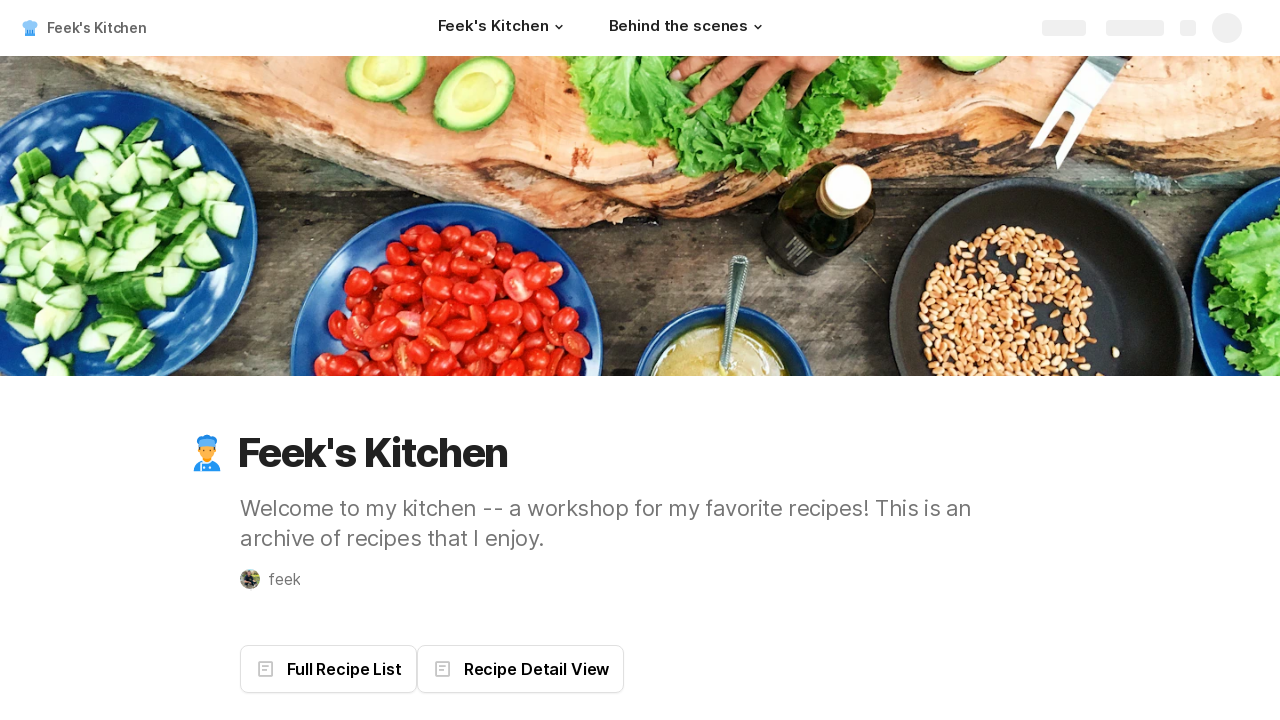

--- FILE ---
content_type: image/svg+xml
request_url: https://cdn.coda.io/icons/svg/color/chef-hat.svg
body_size: 384
content:
<svg xmlns="http://www.w3.org/2000/svg" width="48" height="48"><path d="M42 16.5c0-4.7-3.8-8.5-8.5-8.5-1.102 0-2.102.2-3.102.602C28.898 6.398 26.398 5 23.5 5c-2.7 0-5.2 1.3-6.7 3.3-.8-.198-1.5-.3-2.3-.3C9.8 8 6 11.8 6 16.5c0 3.8 2.5 7.102 6 8.102V43h24V24.602c3.5-1 6-4.301 6-8.102zm0 0" fill="#90caf9"/><path d="M18 39c-.602 0-1-.5-1-1v-9a1.001 1.001 0 0 1 2 0v9c0 .5-.398 1-1 1zm7-1v-9a1.001 1.001 0 0 0-2 0v9c0 .5.398 1 1 1s1-.5 1-1zm6 0v-9a1.001 1.001 0 0 0-2 0v9c0 .5.398 1 1 1s1-.5 1-1zm0 0" fill="#1e88e5"/><path d="M12 37h24v6H12zm0 0" fill="#42a5f5"/></svg>

--- FILE ---
content_type: image/svg+xml
request_url: https://cdn.coda.io/icons/svg/color/cook-male.svg
body_size: 496
content:
<svg xmlns="http://www.w3.org/2000/svg" width="48" height="48"><path d="M29 33l-5 1-5-1S8 34.984 8 46h32c0-10.977-11-13-11-13" fill="#2196f3"/><path d="M24 36c-4 0-5-3-5-3v-6h10v6s-1 3-5 3zm0 0" fill="#ff9800"/><path d="M35 21a1.999 1.999 0 1 1-4 0 1.999 1.999 0 1 1 4 0m-18 0a1.999 1.999 0 1 0-4 0 1.999 1.999 0 1 0 4 0" fill="#ffa726"/><path d="M33 15c0-7.637-18-4.973-18 0v7c0 4.973 4.027 9 9 9s9-4.027 9-9zm0 0" fill="#ffb74d"/><path d="M24 6c-6.074 0-10 4.926-10 11v2.285L16 21v-5l12-4 4 4v5l2-1.742V17c0-4.023-1.04-8.016-6-9l-1-2zm0 0" fill="#424242"/><path d="M27 21c0-.55.45-1 1-1s1 .45 1 1-.45 1-1 1-1-.45-1-1m-8 0c0 .55.45 1 1 1s1-.45 1-1-.45-1-1-1-1 .45-1 1" fill="#784719"/><path d="M30.5 4c-.645 0-1.258.117-1.832.32a5.983 5.983 0 0 0-9.434-.04 5.5 5.5 0 1 0 2.129 9.133 5.983 5.983 0 0 0 2.575.587c.957 0 1.855-.23 2.66-.629A5.464 5.464 0 0 0 30.5 15a5.5 5.5 0 0 0 0-11zm0 0" fill="#1e88e5"/><path d="M34 17s-5-1-10-1-10 1-10 1c0-4 1-8 1-8s2.375-2 9.25-2S33 9 33 9s1 4 1 8zm0 0" fill="#64b5f6"/><path d="M22 41.5a1.5 1.5 0 1 1-3 0 1.5 1.5 0 0 1 3 0zm0 0M29 41.5a1.5 1.5 0 1 1-3 0 1.5 1.5 0 0 1 3 0zm0 0" fill="#e3f2fd"/><path d="M28.996 31.746C28.56 32.48 26.852 35 24 35c-2.902 0-4.621-2.613-5.02-3.293l-1.328 1.633a9.89 9.89 0 0 0 1.45 1.66H17c-.555 0-1 .445-1 1v10h2v-9h6c3.332 0 5.422-2.324 6.344-3.656-.016 0-1.328-1.61-1.348-1.598zm0 0" fill="#e3f2fd"/></svg>